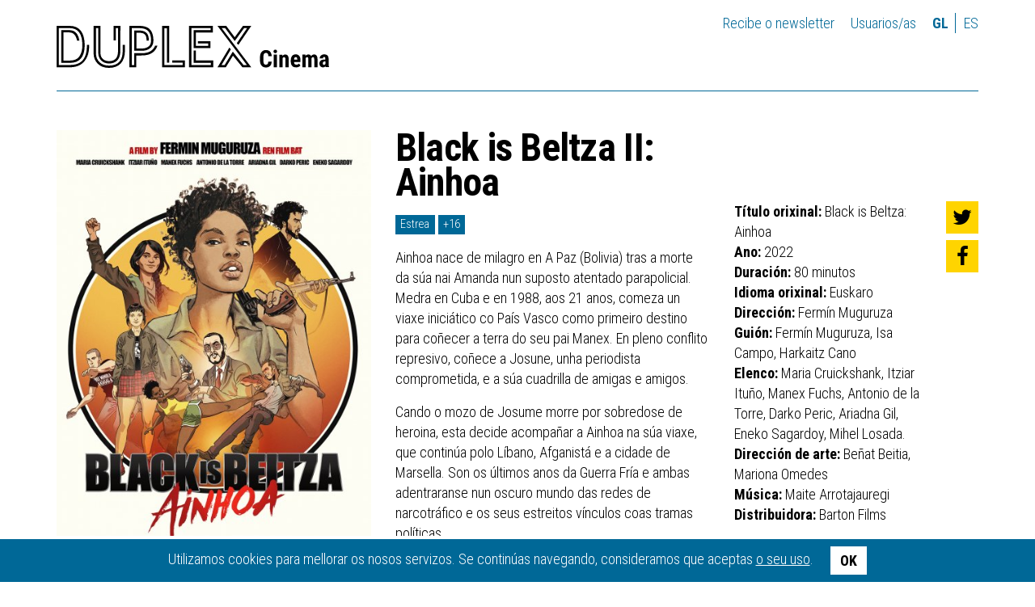

--- FILE ---
content_type: text/html; charset=UTF-8
request_url: https://www.duplexcinema.com/gl/filmes/black-is-beltza
body_size: 4739
content:
<!DOCTYPE html>
<!--[if IE 9]><html class="lt-ie10 no-js" lang="gl"><![endif]-->
<html class="no-js" lang="gl">
    <head>
                    <meta charset="utf-8" />
            <meta name="viewport" content="width=device-width, initial-scale=1.0" />
            <title>Black is Beltza II: Ainhoa - Cinema - DUPLEX</title>

            <meta property="site_name" content="DUPLEX Cinema" />            <meta property="url" content="https://www.duplexcinema.com/gl/filmes/black-is-beltza" />            <meta property="locale" content="gl_ES" />
            <meta name="title" content="Black is Beltza II: Ainhoa - Cinema - DUPLEX" /><meta property="og:title" content="Black is Beltza II: Ainhoa - Cinema - DUPLEX" />            <meta name="description" content="DUPLEX Cinema. Ferrol" /><meta property="og:description" content="DUPLEX Cinema. Ferrol" />            <meta name="image" content="https://www.duplexcinema.com/storage/resources/films/poster/2064c4d6-bbii_poster_gr01_v4-_bj.jpg" /><meta property="og:image" content="https://www.duplexcinema.com/storage/resources/films/poster/2064c4d6-bbii_poster_gr01_v4-_bj.jpg" /><link rel="image_src" href="https://www.duplexcinema.com/storage/resources/films/poster/2064c4d6-bbii_poster_gr01_v4-_bj.jpg" />
            <meta name="image" content="https://www.duplexcinema.com/assets/web/img/logo-default.png" /><meta property="og:image" content="https://www.duplexcinema.com/assets/web/img/logo-default.png" /><link rel="image_src" href="https://www.duplexcinema.com/assets/web/img/logo-default.png" />
            <meta http-equiv="X-UA-Compatible" content="IE=Edge" />

            <link rel="apple-touch-icon" sizes="180x180" href="https://www.duplexcinema.com/apple-touch-icon.png">
            <link rel="icon" type="image/png" sizes="32x32" href="https://www.duplexcinema.com/favicon-32x32.png">
            <link rel="icon" type="image/png" sizes="16x16" href="https://www.duplexcinema.com/favicon-16x16.png">
            <link rel="manifest" href="https://www.duplexcinema.com/site.webmanifest">
            <link rel="mask-icon" href="https://www.duplexcinema.com/safari-pinned-tab.svg" color="#5bbad5">
            <meta name="msapplication-TileColor" content="#b61f34">
            <meta name="theme-color" content="#ffffff">

            <script src="https://www.duplexcinema.com/assets/web/js/modernizr.js" type="text/javascript" charset="utf-8"></script>
            <script type="text/javascript">
                var require = {
                    baseUrl: 'https://www.duplexcinema.com/assets/web/js'
                };

                var htmlClasses = document.querySelector('html').classList;

                htmlClasses.remove('no-js');
                htmlClasses.add('js');

                                    (function () {
                        function getAndroidVersion (ua) {
                            var matches = ua.match(/Android\s*([\d]+)\.([\d]+)/);
                            if (matches) {
                                return ['android', parseInt(matches[1]), parseInt(matches[2])];
                            }
                            matches = ua.match(/AppleWebKit\/([\d]+)\.([\d])/);
                            if (matches) {
                                return ['webkit', parseInt(matches[1]), parseInt(matches[2])];
                            }
                        }

                        var valid = Modernizr.backgroundsize
                                 && Modernizr.flexbox
                                 && Modernizr.flexboxlegacy
                                 && (Modernizr.prefixed('flexWrap') || Modernizr.prefixed('flexboxWrap') || Modernizr.prefixed('boxWrap'))
                                 && Modernizr.history
                                 && Modernizr.geolocation
                                 && Modernizr.svg;

                        var uaLower = navigator.userAgent.toLowerCase();
                        valid = (uaLower.indexOf("googlebot") != -1) || (uaLower.indexOf("bingbot") != -1) || (uaLower.indexOf("slurp") != -1) ? true : valid;
                        if (!valid) {
                            var ua = navigator.userAgent;
                            var version = getAndroidVersion(ua);
                            if (version) {
                                if (
                                    (version[0] === 'android' && version[1] === 4)
                                    || (version[0] === 'webkit' && version[1] === 534 && version[2] >= 30)
                                ) {
                                    document.location = 'https://www.duplexcinema.com/gl/actualiza-android';
                                }
                            }
                        }
                    })();
                            </script>
            <link rel="stylesheet" href="https://www.duplexcinema.com/assets/web/css/style.css?20210621-0949" />
            <link href="https://fonts.googleapis.com/css?family=Roboto+Condensed:400,700,300" rel="stylesheet" type="text/css">
            <link href="https://fonts.googleapis.com/css?family=Roboto+Slab&display=swap" rel="stylesheet">

            <!-- Global site tag (gtag.js) - Google Analytics -->
            <script async src="https://www.googletagmanager.com/gtag/js?id=UA-149832703-1"></script>
            <script>
              window.dataLayer = window.dataLayer || [];
              function gtag(){dataLayer.push(arguments);}
              gtag('js', new Date());

              gtag('config', 'UA-149832703-1');
            </script>
            </head>

    <body class=" pg-films-detail ">
        <div class="wrapper">
                            <div class="container">
    <div class="header-main">
        
        <div class="row">
            <div class="col-md-4">
                <h1 class="logo image">
                    <a href="https://www.duplexcinema.com/gl">DUPLEX Cinema</a>
                </h1>
            </div>

            <div class="col-md-8">
                <div class="login-lang">
                    <a href="http://eepurl.com/gFHl3z">Recibe o newsletter</a>

                                            <a class="btn-login" href="https://www.duplexcinema.com/gl/entrar">Usuarios/as</a>
                    
                    <ul class="header-menu-lang">
            <li  class="active" >
            <a rel="alternate" hreflang="gl" href="https://www.duplexcinema.com/gl/filmes/black-is-beltza">
                gl
            </a>
        </li>
            <li >
            <a rel="alternate" hreflang="es" href="https://www.duplexcinema.com/es/filmes/black-is-beltza">
                es
            </a>
        </li>
    </ul>                </div>
            </div>
        </div>
    </div>
    </div>            
                <div class="container">
        <article class="ml-product-detail ml-product-detail-film" role="main">
            <div class="detail-wrapper">
                <header class="product-header">
                    <img class="product-image img-responsive" src="https://www.duplexcinema.com/storage/cache/images/c53/1663067332-460_2064c4d6-bbii_poster_gr01_v4-_bj.jpg">

                    <h1 class="product-title">Black is Beltza II: Ainhoa</h1>

                    <ul class="product-details-list">
                                                 <li>Estrea</li>                                                  <li>+16</li>                     </ul>

                                                        </header>

                <div class="product-content">
                    <div class="aux-wrapper">
                        <h1 class="product-title">Black is Beltza II: Ainhoa</h1>

                        <ul class="product-details-list">
                                                         <li>Estrea</li>                                                          <li>+16</li>                         </ul>
                    </div>

                    <div class="text product-synopsis">
                        <p>Ainhoa nace de milagro en A Paz (Bolivia) tras a morte da s&uacute;a nai Amanda nun suposto atentado parapolicial. Medra en Cuba e en 1988, aos 21 anos, comeza un viaxe inici&aacute;tico co Pa&iacute;s Vasco como primeiro destino para co&ntilde;ecer a terra do seu pai Manex. En pleno conflito represivo, co&ntilde;ece a Josune, unha periodista comprometida, e a s&uacute;a cuadrilla de amigas e amigos.</p>

<p>Cando o mozo de Josume morre por sobredose de heroina, esta decide acompa&ntilde;ar a Ainhoa na s&uacute;a viaxe, que contin&uacute;a polo L&iacute;bano, Afganist&aacute; e a cidade de Marsella. Son os &uacute;ltimos anos da Guerra Fr&iacute;a e ambas adentraranse nun oscuro mundo das redes de narcotr&aacute;fico e os seus estreitos v&iacute;nculos coas tramas pol&iacute;ticas.&nbsp;</p>

                    </div>

                    
                    <ul class="product-actions-list">
                         <li><a class="btn-link video-modal" href="https://www.youtube.com/watch?v=Qga0phTsx7U"><i class="fa fa-play-circle"></i> Ver o tráiler</a></li>                                             </ul>
                </div>
                <div class="product-extra">
                    <ul class="product-data">
                         <li><strong>Título orixinal:</strong> Black is Beltza: Ainhoa</li>                          <li><strong>Ano:</strong> 2022</li>                          <li><strong>Duración:</strong> 80 minutos</li>                                                     <li><strong>Idioma orixinal:</strong> Euskaro</li>
                                                 <li><strong>Dirección:</strong> Fermín Muguruza</li>                          <li><strong>Guión:</strong> Fermín Muguruza, Isa Campo, Harkaitz Cano</li>                          <li><strong>Elenco:</strong> Maria Cruickshank, Itziar Ituño, Manex Fuchs, Antonio de la Torre, Darko Peric, Ariadna Gil, Eneko Sagardoy, Mihel Losada. </li>                                                                          <li><strong>Dirección de arte:</strong> Beñat Beitia, Mariona Omedes</li>                                                                          <li><strong>Música:</strong> Maite Arrotajauregi</li>                                                                          <li><strong>Distribuidora:</strong> Barton Films</li>                     </ul>

                                    </div>

                <ul class="at-social-list">
    <li>
        <a href="https://twitter.com/intent/tweet?url=https://www.duplexcinema.com/gl/filmes/black-is-beltza&amp;text=Black+is+Beltza+II%3A+Ainhoa+-+Cinema+-+DUPLEX&amp;via=duplex_cinema" target="_blank">
            <i class="fa fa-twitter"></i>
        </a>
    </li>
    <li>
        <a href="https://www.facebook.com/sharer/sharer.php?u=https://www.duplexcinema.com/gl/filmes/black-is-beltza" target="_blank">
            <i class="fa fa-facebook"></i>
        </a>
    </li>
</ul>            </div>

                            <div class="at-product-gallery">
                                            <div>
                            <img class="img-responsive" src="https://www.duplexcinema.com/storage/cache/images/a2c/1663067569-600x424_2065b123-060.png" alt=""/>
                        </div>
                                            <div>
                            <img class="img-responsive" src="https://www.duplexcinema.com/storage/cache/images/f7a/1663067569-600x424_2065b124-025.png" alt=""/>
                        </div>
                                            <div>
                            <img class="img-responsive" src="https://www.duplexcinema.com/storage/cache/images/666/1663067569-600x424_2065b125-069.png" alt=""/>
                        </div>
                                            <div>
                            <img class="img-responsive" src="https://www.duplexcinema.com/storage/cache/images/006/1663067569-600x424_2065b125-261.png" alt=""/>
                        </div>
                                    </div>
                    </article>
    </div>
        </div>

                    <div class="wrapper wrapper-footer">
    <div class="container">
        <footer class="footer-main">
    <div class="row">
        <div class="col-md-9 col-md-push-3">
            <div class="row">
                <div class="col-md-3">
                    <section class="menu-footer">
                        <ul class="menu-footer-list">
                            <li><a href="https://www.duplexcinema.com/gl/actualidade">Actualidade</a></li>
                            <li><a href="https://www.duplexcinema.com/gl/programacion">Programación</a></li>
                            <li><a href="https://www.duplexcinema.com/gl/info/informacion-xeral">Información xeral</a></li>
                            <li><a href="http://eepurl.com/gFHl3z">Recibe o newsletter</a></li>
                        </ul>
                    </section>
                </div>

                <div class="col-md-3">
                    <section class="menu-footer">
                        <ul class="menu-footer-list">
                            <li><a href="https://www.duplexcinema.com/gl/legal/legal">Condicións de uso</a></li>
                            <li><a href="https://www.duplexcinema.com/gl/legal/privacidade">Política de privacidade</a></li>
                            <li><a href="https://www.duplexcinema.com/gl/legal/politica-cookies">Política de cookies</a></li>
                        </ul>
                    </section>
                </div>
            </div>
        </div>

        <div class="col-md-3 col-md-pull-9">
            <div class="address">
                <span><i class="fa fa-map-marker"></i> <strong>DUPLEX Cinema</strong></span>
                <span>Travesía Moreno, 3</span>
                <span>15403 Ferrol</span>
                <span>info@duplexcinema.com  | 981 35 60 65</span>
            </div>

            <ul class="list-social">
                <li><a href="https://www.facebook.com/duplexcinema"><i class="fa fa-facebook"></i></a></li>
                <li><a href="https://twitter.com/duplex_cinema"><i class="fa fa-twitter"></i></a></li>
                <li><a href="https://www.instagram.com/duplex_cinema/"><i class="fa fa-instagram"></i></a></li>
            </ul>
        </div>
    </div>
    <div class="logos-wrapper" style="border-top: 1px solid rgb(0, 104, 151);margin-top: 1.5rem;padding-top:0.5rem;">
        <div class="row">
            <div class="col-md-5">
                <div class="logos-container" style="padding: 1rem 0;">
                    <p>
                    Formamos parte de
                    <ul class="logos">
                        <li><img src="https://www.duplexcinema.com/assets/web/img/logo-europacinemas.png" class="image img-responsive" alt="Europa Cinemas"></li>
                        <li><img src="https://www.duplexcinema.com/assets/web/img/cicae.jpeg" class="image img-responsive" alt="CICAE"></li>
                        <li><img src="https://www.duplexcinema.com/assets/web/img/promio.png" class="image img-responsive" alt="Promio"></li>
                    </ul>
                    </p>
                </div>
            </div>
            <div class="col-md-7">
                <div class="logos-container" style="padding: 1rem 0;">
                    <p>
                    Co financiamento de
                    <ul class="logos">
                        <li><img src="https://www.duplexcinema.com/assets/web/img/mcd-icaa.jpg" class="image img-responsive" alt="ICAA"></li>
                    </ul>
                    </p>
                </div>
            </div>
            <div class="col-md-12">
                <div class="logos-container" style="padding: 1rem 0;">
                    <p>
                    Co financiamento de
                    <ul class="logos">
                        <li><img src="https://www.duplexcinema.com/assets/web/img/xunta.svg" class="image img-responsive" alt="Xunta de Galicia" style="height: 40px; margin-right: 1rem;"></li>
                        <li><img src="https://www.duplexcinema.com/assets/web/img/eu-nextgeneration.svg" class="image img-responsive" alt="NextGenerationEU" style="height: 40px; margin-right: 1rem;"></li>
                        <li><img src="https://www.duplexcinema.com/assets/web/img/prte.svg" class="image img-responsive" alt="Plan de Recuperación, Transformación y Resiliencia" style="height: 40px; margin-right: 1rem;"></li>
                        <li><img src="https://www.duplexcinema.com/assets/web/img/cultura.svg" class="image img-responsive" alt="Ministerio de Cultura y Deporte" style="height: 40px; margin-right: 1rem;"></li>
                        <li><img src="https://www.duplexcinema.com/assets/web/img/xacobeo.svg" class="image img-responsive" alt="Xacobeo 21-22" style="height: 40px;"></li>
                        <li style="flex-grow: 1;"><img src="https://www.duplexcinema.com/assets/web/img/bono-cultural.png" class="image img-responsive" alt="Bono Cultural" style="width: 65px; height: auto; float: right;"></li>
                    </ul>
                    </p>
                </div>
            </div>
        </div>
    </div>
</footer>
    </div>
</div>

<div class="cookies-message is-hidden ui-cookies">
    <p>Utilizamos cookies para mellorar os nosos servizos. Se continúas navegando, consideramos que aceptas <a href="https://www.duplexcinema.com/gl/info/politica-cookies"> o seu uso</a>.
    <button type="button" class="btn close-button">OK</button></p>
</div>        
            <script data-start="films-detail" src="https://www.duplexcinema.com/assets/web/js/main.js"></script>
    </body>
</html>


--- FILE ---
content_type: image/svg+xml
request_url: https://www.duplexcinema.com/assets/web/img/logo.svg
body_size: 4396
content:
<?xml version="1.0" encoding="utf-8"?>
<!-- Generator: Adobe Illustrator 22.0.1, SVG Export Plug-In . SVG Version: 6.00 Build 0)  -->
<svg version="1.1" id="Layer_1" xmlns="http://www.w3.org/2000/svg" xmlns:xlink="http://www.w3.org/1999/xlink" x="0px" y="0px"
	 viewBox="0 0 400.3 61.2" style="enable-background:new 0 0 400.3 61.2;" xml:space="preserve">
<g>
	<g>
		<path d="M44.5,27.7c0,20.7-8.3,29.3-25.3,29.3H3.3V3.3h15.8c12.4,0,18.5,8.1,18.7,24.3l0,0c0,6.6-1,10.7-3.1,14.8
			c-3.1,5.8-8.1,8.1-15.4,8.1H10v-41h8.3c6.7,0,10.3,4.4,11.7,12.1c1.1,0,2.3,0,3.4,0c0-0.1,0-0.2,0-0.3c-1.6-9.5-6-15.1-15.1-15.1
			H6.7v47.7h12.6c14.2,0,22-8,22-26.1l0,0C41,9.9,33.8,0,19.2,0H0v60.3h19.3c8.8,0,15.6-2.5,20.4-7.5c5.4-5.7,8.2-13.2,8.2-25.2
			L44.5,27.7L44.5,27.7z"/>
	</g>
	<g>
		<path d="M76.7,61.2c-13.2,0-22.4-8.8-22.4-21.4V0h10.1v39.5c0,8.2,6.3,11.9,12.5,11.9c4.2,0,7.4-1.1,9.6-3.3
			c3.8-3.8,3.7-10,3.7-12.3v-0.4l0.1-32.1H87v17.9h-3.3V0h10l-0.1,35.5v0.4c0,2.7,0,9.9-4.7,14.6c-2.8,2.8-6.8,4.3-11.9,4.3
			c-9.3,0-15.8-6.3-15.8-15.3V3.3h-3.4v36.5c0,10.8,7.7,18.1,19.1,18.1c13.4,0,20.2-7.3,20.2-21.6v-8.6h3.3v8.6
			C100.2,52.4,91.9,61.2,76.7,61.2z"/>
	</g>
	<g>
		<polygon points="188.5,60.3 155,60.3 155,0 165.4,0 165.4,53.6 162.1,53.6 162.1,3.4 158.3,3.4 158.3,57 185.2,57 185.2,53.6 
			169.8,53.6 169.8,50.3 188.5,50.3 		"/>
	</g>
	<g>
		<polygon points="230,60.3 194.6,60.3 194.6,0 229.6,0 229.6,9.7 204.6,9.7 204.6,29.2 222.6,29.2 222.6,25.6 207.7,25.6 
			207.7,22.3 226,22.3 226,32.5 201.3,32.5 201.3,6.3 226.2,6.3 226.2,3.3 198,3.3 198,57 226.7,57 226.7,53.7 201.3,53.7 201.3,36 
			204.6,36 204.6,50.4 230,50.4 		"/>
	</g>
	<g>
		<g>
			<polygon points="236.3,0 249.2,0 261.7,16.6 273.8,0 286,0 267,27.7 264.8,25.2 279.9,3.2 275.5,3.2 261.7,22.1 247.5,3.2 
				242.5,3.2 286,60.3 273,60.3 259.1,43.4 248.6,60.3 236.4,60.3 253.8,31.6 256,34.2 242.2,57.2 246.7,57.2 258.9,37.5 
				274.7,57.2 279.7,57.2 			"/>
		</g>
	</g>
	<g>
		<path d="M211.1,37"/>
	</g>
</g>
<path d="M117.1,43.2c0.7,0,2.7,0,8.1-0.1c13.2,0,20-5.5,23-14.4h-3.5c-2.2,6.3-8.3,11.1-19.4,11.1h-11.4V57h-3.3V3.3h10.6
	c11.2,0,17.6,4.3,17.6,18.1c0,10.1-8.8,11.5-13.4,11.5h-8.2V10h3.9c9.6,0,11,4.6,11,11.5h3.4c0-6.8-1.4-14.8-14.4-14.8h-7.2v29.6
	h11.5c8.5-0.1,16.9-4.3,16.8-14.9C142,4.9,134,0,121,0h-14v60.3h10L117.1,43.2L117.1,43.2z"/>
<g>
	<path d="M391.1,54.7c0-0.9,0.2-1.6,0.7-2.1c0.5-0.5,1.1-0.8,1.9-0.8h1.2v3.8c-0.2,0.3-0.5,0.5-0.8,0.8c-0.4,0.2-0.8,0.3-1.4,0.3
		C391.6,56.8,391.1,56.1,391.1,54.7 M400.3,60.2v-0.3c-0.4-0.9-0.7-2.1-0.7-3.7v-8.6c0-1.9-0.6-3.4-1.7-4.5c-1.1-1-2.7-1.6-4.7-1.6
		c-1.9,0-3.5,0.6-4.8,1.7c-1.3,1.1-1.9,2.5-1.9,4.2h4.8c0-1.4,0.6-2.1,1.8-2.1c0.5,0,1,0.2,1.2,0.5c0.3,0.3,0.4,0.9,0.4,1.7V49h-1.5
		c-2.3,0-4.1,0.6-5.3,1.6c-1.2,1-1.8,2.5-1.8,4.5c0,1.6,0.5,2.9,1.5,3.9s2.3,1.5,3.8,1.5c1.5,0,2.6-0.6,3.5-1.8
		c0.1,0.7,0.3,1.1,0.4,1.4H400.3z M361.1,41.9v18.3h4.8V46.9c0.5-0.9,1.1-1.3,2-1.3c0.7,0,1.2,0.2,1.5,0.7c0.3,0.5,0.4,1.2,0.4,2.3
		v11.7h4.8V47.8l0-0.6c0.4-1.1,1.1-1.6,2-1.6c0.7,0,1.2,0.2,1.5,0.7c0.3,0.5,0.4,1.2,0.4,2.3v11.7h4.8v-12c-0.1-4.4-1.7-6.7-4.9-6.7
		c-1.9,0-3.4,0.8-4.5,2.5c-0.8-1.6-2.1-2.5-3.9-2.5c-1.8,0-3.2,0.7-4.3,2l-0.1-1.7H361.1z M349.5,46.4c0.4-0.6,1-0.9,1.8-0.9
		c0.8,0,1.4,0.3,1.8,0.8c0.3,0.6,0.5,1.4,0.5,2.5v0.4h-4.8C348.9,48,349.2,47,349.5,46.4 M355.5,59.8c1.1-0.5,2-1.2,2.6-2l-1.9-2.9
		c-1.1,1.1-2.4,1.6-4,1.6c-1.1,0-1.9-0.3-2.5-0.9c-0.5-0.6-0.8-1.6-0.9-3h9.5v-2.4c0-2.9-0.6-5.1-1.8-6.5c-1.2-1.5-2.9-2.2-5.2-2.2
		c-2.4,0-4.2,0.8-5.4,2.4c-1.3,1.6-1.9,3.8-1.9,6.7V52c0,2.7,0.7,4.8,2.1,6.3c1.4,1.5,3.3,2.2,5.8,2.2
		C353.2,60.5,354.4,60.3,355.5,59.8 M327.3,41.9v18.3h4.8V46.9c0.5-0.9,1.2-1.3,2-1.3c0.8,0,1.3,0.2,1.6,0.7
		c0.3,0.5,0.5,1.2,0.5,2.3v11.7h4.8v-12c-0.1-4.4-1.7-6.6-4.9-6.6c-1.8,0-3.2,0.7-4.3,2.1l-0.1-1.8H327.3z M319.4,39
		c0.5,0.5,1.1,0.7,1.9,0.7c0.8,0,1.4-0.2,1.9-0.7s0.7-1.1,0.7-1.8c0-0.7-0.2-1.4-0.7-1.8c-0.5-0.5-1.1-0.7-1.9-0.7s-1.4,0.2-1.9,0.7
		c-0.5,0.5-0.7,1.1-0.7,1.8C318.7,37.9,318.9,38.5,319.4,39 M323.7,41.9h-4.8v18.3h4.8V41.9z M310.9,52c-0.1,1.7-0.3,2.8-0.8,3.5
		c-0.5,0.6-1.4,1-2.7,1c-1.3,0-2.3-0.5-2.8-1.4c-0.5-0.9-0.8-2.6-0.8-5v-4.7c0-2.1,0.3-3.7,0.9-4.6c0.6-0.9,1.5-1.4,2.8-1.4
		c1.3,0,2.2,0.3,2.7,1c0.5,0.7,0.8,1.9,0.8,3.6h5c-0.2-2.8-1-5-2.4-6.5c-1.4-1.5-3.4-2.3-6.1-2.3c-2.7,0-4.9,0.9-6.4,2.8
		c-1.5,1.8-2.3,4.4-2.3,7.8v4.2c0,3.4,0.7,6,2.2,7.8c1.5,1.8,3.6,2.8,6.4,2.8c2.7,0,4.7-0.7,6.2-2.2c1.5-1.4,2.2-3.6,2.4-6.4H310.9z
		"/>
</g>
</svg>
